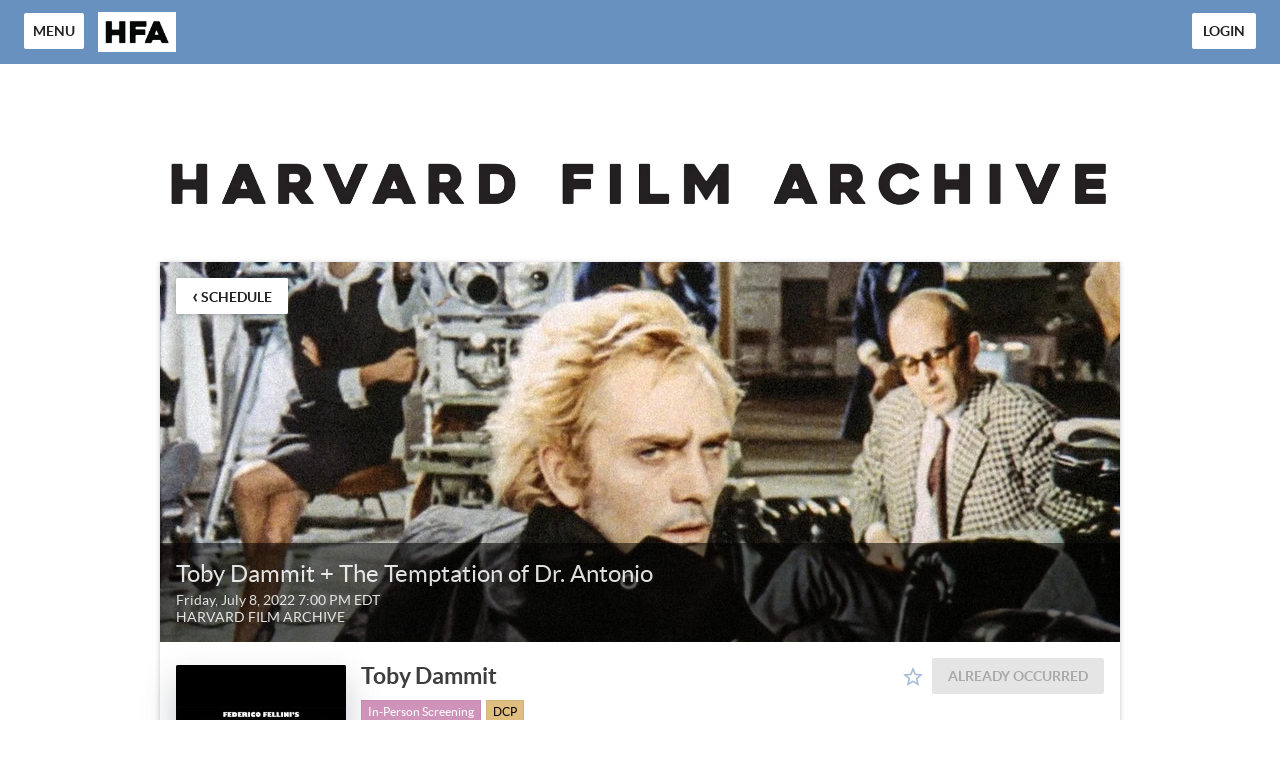

--- FILE ---
content_type: application/javascript; charset=UTF-8
request_url: https://harvardfilmarchive.eventive.org/cdn-cgi/challenge-platform/h/b/scripts/jsd/d251aa49a8a3/main.js?
body_size: 8118
content:
window._cf_chl_opt={AKGCx8:'b'};~function(p7,lR,lk,lX,lF,lc,ly,p0,p1,p3){p7=d,function(J,M,pX,p6,l,U){for(pX={J:472,M:479,l:451,U:437,T:314,g:376,E:338,s:325,P:359,b:339,Y:319,L:429,Z:369},p6=d,l=J();!![];)try{if(U=-parseInt(p6(pX.J))/1*(parseInt(p6(pX.M))/2)+-parseInt(p6(pX.l))/3*(-parseInt(p6(pX.U))/4)+-parseInt(p6(pX.T))/5*(-parseInt(p6(pX.g))/6)+-parseInt(p6(pX.E))/7*(-parseInt(p6(pX.s))/8)+-parseInt(p6(pX.P))/9+parseInt(p6(pX.b))/10*(parseInt(p6(pX.Y))/11)+parseInt(p6(pX.L))/12*(parseInt(p6(pX.Z))/13),M===U)break;else l.push(l.shift())}catch(T){l.push(l.shift())}}(o,750251),lR=this||self,lk=lR[p7(468)],lX=null,lF=lW(),lc={},lc[p7(398)]='o',lc[p7(446)]='s',lc[p7(439)]='u',lc[p7(485)]='z',lc[p7(443)]='n',lc[p7(526)]='I',lc[p7(464)]='b',ly=lc,lR[p7(418)]=function(M,U,T,g,UD,UV,UG,pZ,E,s,Y,L,Z,O,S,h){if(UD={J:410,M:520,l:442,U:488,T:442,g:465,E:496,s:449,P:496,b:458,Y:470,L:384,Z:387,O:461,n:515,S:484,h:395,B:520},UV={J:489,M:489,l:521,U:515,T:410,g:462,E:520},UG={J:403,M:518,l:459,U:416},pZ=p7,E={},E[pZ(UD.J)]=function(B,G){return G===B},E[pZ(UD.M)]=function(B,G){return B+G},E[pZ(UD.l)]=function(B,G){return B===G},E[pZ(UD.U)]=function(B,G){return G===B},s=E,s[pZ(UD.T)](null,U)||U===void 0)return g;for(Y=la(U),M[pZ(UD.g)][pZ(UD.E)]&&(Y=Y[pZ(UD.s)](M[pZ(UD.g)][pZ(UD.P)](U))),Y=M[pZ(UD.b)][pZ(UD.Y)]&&M[pZ(UD.L)]?M[pZ(UD.b)][pZ(UD.Y)](new M[(pZ(UD.L))](Y)):function(B,pO,G){if(pO=pZ,pO(UV.J)===pO(UV.M)){for(B[pO(UV.l)](),G=0;G<B[pO(UV.U)];s[pO(UV.T)](B[G],B[G+1])?B[pO(UV.g)](s[pO(UV.E)](G,1),1):G+=1);return B}else return}(Y),L='nAsAaAb'.split('A'),L=L[pZ(UD.Z)][pZ(UD.O)](L),Z=0;Z<Y[pZ(UD.n)];O=Y[Z],S=lm(M,U,O),L(S)?(h=s[pZ(UD.U)]('s',S)&&!M[pZ(UD.S)](U[O]),pZ(UD.h)===T+O?P(T+O,S):h||P(T+O,U[O])):P(s[pZ(UD.B)](T,O),S),Z++);return g;function P(B,G,pu){pu=pZ,Object[pu(UG.J)][pu(UG.M)][pu(UG.l)](g,G)||(g[G]=[]),g[G][pu(UG.U)](B)}},p0=p7(310)[p7(375)](';'),p1=p0[p7(387)][p7(461)](p0),lR[p7(473)]=function(J,M,Uk,UR,pn,l,U,T,g,E){for(Uk={J:527,M:515,l:457,U:515,T:535,g:427,E:381,s:416,P:480,b:389},UR={J:354},pn=p7,l={'LVplG':function(s,P){return s+P},'moAAa':function(s,P){return s<P},'XpwZU':function(s,P){return P===s},'NirmJ':function(s,P){return s(P)},'FTary':function(s,P){return s+P}},U=Object[pn(Uk.J)](M),T=0;T<U[pn(Uk.M)];T++)if(g=U[T],g==='f'&&(g='N'),J[g]){for(E=0;l[pn(Uk.l)](E,M[U[T]][pn(Uk.U)]);l[pn(Uk.T)](-1,J[g][pn(Uk.g)](M[U[T]][E]))&&(l[pn(Uk.E)](p1,M[U[T]][E])||J[g][pn(Uk.s)](l[pn(Uk.P)]('o.',M[U[T]][E]))),E++);}else J[g]=M[U[T]][pn(Uk.b)](function(s,pS){return pS=pn,l[pS(UR.J)]('o.',s)})},p3=function(Tg,TT,TU,Tl,TM,pB,M,l,U,T){return Tg={J:366,M:378},TT={J:444,M:510,l:498,U:358,T:330,g:452,E:416,s:510,P:482,b:510,Y:331,L:514,Z:405,O:513,n:466,S:307,h:524,B:510,e:352,G:448,V:448,D:492,H:510},TU={J:536,M:326,l:404,U:515},Tl={J:524,M:515,l:448,U:403,T:518,g:459,E:516,s:459,P:403,b:459,Y:519,L:416,Z:519,O:452,n:405,S:331,h:430,B:416,e:434,G:505,V:492,D:416,H:444,K:510,N:417,A:416,z:447,R:403,k:501,X:519,j:416,C:353,I:430,i:416,x:498,Q:416,W:315,F:530,f:416,c:492,y:510,v:416,m:495,a:524,o0:361,o1:331,o2:416,o3:307},TM={J:333,M:486,l:331},pB=p7,M={'GBKmw':function(g,E){return g==E},'JinlY':function(g,E){return E==g},'ZgYFg':function(g,E){return g+E},'FxBnK':function(g,E){return g&E},'CHuXG':function(g,E){return g<E},'RfLyT':function(g,E){return g-E},'BtenQ':function(g,E){return g|E},'eWCUx':function(g,E){return g<<E},'IpHAw':function(g,E){return E==g},'Xexnm':function(g,E){return g(E)},'melQZ':function(g,E){return g-E},'uGexK':function(g,E){return g!==E},'wTbVl':function(g,E){return g>E},'dcGqo':function(g,E){return g>E},'gyMgs':function(g,E){return g<E},'tWKpX':function(g,E){return g>E},'DuODe':function(g,E){return g<<E},'Pbtsi':function(g,E){return g|E},'amqis':function(g,E){return g-E},'BkvkD':function(g,E){return g===E},'Ahysq':function(g,E){return g!=E},'TpGeD':function(g,E){return g*E},'DwMux':function(g,E){return g!=E},'gmmJY':function(g,E){return g(E)},'WIQQH':function(g,E){return g==E},'ZeNFi':function(g,E){return g(E)},'xGsbr':function(g,E){return g===E}},l=String[pB(Tg.J)],U={'h':function(g,TJ,pe,E,s){return TJ={J:333,M:448},pe=pB,E={},E[pe(TM.J)]=pe(TM.M),s=E,M[pe(TM.l)](null,g)?'':U.g(g,6,function(P,pG){return pG=pe,s[pG(TJ.J)][pG(TJ.M)](P)})},'g':function(E,s,P,pV,Y,L,Z,O,S,B,G,V,D,H,K,N,A,z){if(pV=pB,M[pV(Tl.J)](null,E))return'';for(L={},Z={},O='',S=2,B=3,G=2,V=[],D=0,H=0,K=0;K<E[pV(Tl.M)];K+=1)if(N=E[pV(Tl.l)](K),Object[pV(Tl.U)][pV(Tl.T)][pV(Tl.g)](L,N)||(L[N]=B++,Z[N]=!0),A=M[pV(Tl.E)](O,N),Object[pV(Tl.U)][pV(Tl.T)][pV(Tl.s)](L,A))O=A;else{if(Object[pV(Tl.P)][pV(Tl.T)][pV(Tl.b)](Z,O)){if(256>O[pV(Tl.Y)](0)){for(Y=0;Y<G;D<<=1,s-1==H?(H=0,V[pV(Tl.L)](P(D)),D=0):H++,Y++);for(z=O[pV(Tl.Z)](0),Y=0;8>Y;D=D<<1|M[pV(Tl.O)](z,1),s-1==H?(H=0,V[pV(Tl.L)](P(D)),D=0):H++,z>>=1,Y++);}else{for(z=1,Y=0;M[pV(Tl.n)](Y,G);D=D<<1.96|z,M[pV(Tl.S)](H,M[pV(Tl.h)](s,1))?(H=0,V[pV(Tl.B)](P(D)),D=0):H++,z=0,Y++);for(z=O[pV(Tl.Z)](0),Y=0;16>Y;D=M[pV(Tl.e)](M[pV(Tl.G)](D,1),z&1.37),M[pV(Tl.V)](H,s-1)?(H=0,V[pV(Tl.D)](M[pV(Tl.H)](P,D)),D=0):H++,z>>=1,Y++);}S--,0==S&&(S=Math[pV(Tl.K)](2,G),G++),delete Z[O]}else for(z=L[O],Y=0;M[pV(Tl.n)](Y,G);D=z&1.53|D<<1.99,H==M[pV(Tl.N)](s,1)?(H=0,V[pV(Tl.A)](P(D)),D=0):H++,z>>=1,Y++);O=(S--,S==0&&(S=Math[pV(Tl.K)](2,G),G++),L[A]=B++,String(N))}if(M[pV(Tl.z)]('',O)){if(Object[pV(Tl.R)][pV(Tl.T)][pV(Tl.s)](Z,O)){if(M[pV(Tl.k)](256,O[pV(Tl.X)](0))){for(Y=0;Y<G;D<<=1,s-1==H?(H=0,V[pV(Tl.j)](P(D)),D=0):H++,Y++);for(z=O[pV(Tl.Y)](0),Y=0;M[pV(Tl.C)](8,Y);D=D<<1.04|1&z,H==M[pV(Tl.I)](s,1)?(H=0,V[pV(Tl.i)](P(D)),D=0):H++,z>>=1,Y++);}else{for(z=1,Y=0;M[pV(Tl.x)](Y,G);D=z|D<<1.59,H==M[pV(Tl.N)](s,1)?(H=0,V[pV(Tl.Q)](P(D)),D=0):H++,z=0,Y++);for(z=O[pV(Tl.Z)](0),Y=0;M[pV(Tl.W)](16,Y);D=M[pV(Tl.F)](D,1)|z&1,H==s-1?(H=0,V[pV(Tl.f)](P(D)),D=0):H++,z>>=1,Y++);}S--,M[pV(Tl.c)](0,S)&&(S=Math[pV(Tl.y)](2,G),G++),delete Z[O]}else for(z=L[O],Y=0;Y<G;D=1&z|D<<1,M[pV(Tl.S)](H,s-1)?(H=0,V[pV(Tl.v)](P(D)),D=0):H++,z>>=1,Y++);S--,S==0&&G++}for(z=2,Y=0;Y<G;D=M[pV(Tl.m)](D<<1,M[pV(Tl.O)](z,1)),M[pV(Tl.a)](H,M[pV(Tl.o0)](s,1))?(H=0,V[pV(Tl.D)](P(D)),D=0):H++,z>>=1,Y++);for(;;)if(D<<=1,M[pV(Tl.o1)](H,M[pV(Tl.h)](s,1))){V[pV(Tl.o2)](M[pV(Tl.H)](P,D));break}else H++;return V[pV(Tl.o3)]('')},'j':function(g,Tp,pD){if(Tp={J:519},pD=pB,M[pD(TU.J)](pD(TU.M),pD(TU.l)))l(U);else return g==null?'':''==g?null:U.i(g[pD(TU.U)],32768,function(s,pH){return pH=pD,g[pH(Tp.J)](s)})},'i':function(E,s,P,pK,Y,L,Z,O,S,B,G,V,D,H,K,N,z,A){for(pK=pB,Y=[],L=4,Z=4,O=3,S=[],V=M[pK(TT.J)](P,0),D=s,H=1,B=0;3>B;Y[B]=B,B+=1);for(K=0,N=Math[pK(TT.M)](2,2),G=1;N!=G;A=V&D,D>>=1,0==D&&(D=s,V=P(H++)),K|=(M[pK(TT.l)](0,A)?1:0)*G,G<<=1);switch(K){case 0:for(K=0,N=Math[pK(TT.M)](2,8),G=1;M[pK(TT.U)](G,N);A=V&D,D>>=1,0==D&&(D=s,V=P(H++)),K|=M[pK(TT.T)](0<A?1:0,G),G<<=1);z=l(K);break;case 1:for(K=0,N=Math[pK(TT.M)](2,16),G=1;N!=G;A=M[pK(TT.g)](V,D),D>>=1,0==D&&(D=s,V=P(H++)),K|=(0<A?1:0)*G,G<<=1);z=l(K);break;case 2:return''}for(B=Y[3]=z,S[pK(TT.E)](z);;){if(H>E)return'';for(K=0,N=Math[pK(TT.s)](2,O),G=1;M[pK(TT.P)](G,N);A=M[pK(TT.g)](V,D),D>>=1,D==0&&(D=s,V=P(H++)),K|=M[pK(TT.T)](0<A?1:0,G),G<<=1);switch(z=K){case 0:for(K=0,N=Math[pK(TT.b)](2,8),G=1;G!=N;A=V&D,D>>=1,M[pK(TT.Y)](0,D)&&(D=s,V=M[pK(TT.L)](P,H++)),K|=(M[pK(TT.Z)](0,A)?1:0)*G,G<<=1);Y[Z++]=l(K),z=Z-1,L--;break;case 1:for(K=0,N=Math[pK(TT.b)](2,16),G=1;N!=G;A=V&D,D>>=1,M[pK(TT.O)](0,D)&&(D=s,V=M[pK(TT.L)](P,H++)),K|=(M[pK(TT.l)](0,A)?1:0)*G,G<<=1);Y[Z++]=M[pK(TT.n)](l,K),z=Z-1,L--;break;case 2:return S[pK(TT.S)]('')}if(M[pK(TT.h)](0,L)&&(L=Math[pK(TT.B)](2,O),O++),Y[z])z=Y[z];else if(M[pK(TT.e)](z,Z))z=B+B[pK(TT.G)](0);else return null;S[pK(TT.E)](z),Y[Z++]=B+z[pK(TT.V)](0),L--,B=z,M[pK(TT.D)](0,L)&&(L=Math[pK(TT.H)](2,O),O++)}}},T={},T[pB(Tg.M)]=U.h,T}(),p4();function p5(U,T,Tn,pk,g,E,s,P){if(Tn={J:374,M:351,l:362,U:432,T:320,g:533,E:436,s:428,P:320,b:328,Y:463,L:329,Z:313,O:494,n:328,S:463,h:329,B:400},pk=p7,g={},g[pk(Tn.J)]=function(b,Y){return b===Y},g[pk(Tn.M)]=pk(Tn.l),g[pk(Tn.U)]=pk(Tn.T),g[pk(Tn.g)]=pk(Tn.E),E=g,!U[pk(Tn.s)])return;E[pk(Tn.J)](T,pk(Tn.P))?(s={},s[pk(Tn.b)]=E[pk(Tn.M)],s[pk(Tn.Y)]=U.r,s[pk(Tn.L)]=E[pk(Tn.U)],lR[pk(Tn.Z)][pk(Tn.O)](s,'*')):(P={},P[pk(Tn.n)]=pk(Tn.l),P[pk(Tn.S)]=U.r,P[pk(Tn.h)]=E[pk(Tn.g)],P[pk(Tn.B)]=T,lR[pk(Tn.Z)][pk(Tn.O)](P,'*'))}function lQ(J,M,UU,Up,Ul,UM,Ud,pU,l,U,T,g){if(UU={J:355,M:320,l:392,U:421,T:456,g:529,E:402,s:528,P:491,b:438,Y:481,L:402,Z:490,O:324,n:428,S:421,h:373,B:364,e:364,G:403,V:348,D:459,H:427,K:500,N:355,A:517,z:332,R:426,k:483,X:483,j:334,C:334,I:428,i:407,x:360,Q:378,W:368},Up={J:371},Ul={J:396,M:499,l:350,U:388,T:445,g:478,E:499},UM={J:395,M:420,l:349,U:391,T:344,g:484,E:344,s:471,P:308,b:411},Ud={J:425},pU=p7,l={'hhxoH':function(E,s){return s===E},'vhocJ':function(E,s,P){return E(s,P)},'JKDrH':function(E,s){return E!==s},'PKEjc':pU(UU.J),'itlbw':function(E,s){return E>=s},'ttySo':function(E,s){return E<s},'uFGth':function(E,s){return E(s)},'yXePf':pU(UU.M),'ZUIcY':pU(UU.l),'qNYuz':pU(UU.U),'esgpe':function(E){return E()}},U=lR[pU(UU.T)],console[pU(UU.g)](lR[pU(UU.E)]),T=new lR[(pU(UU.s))](),T[pU(UU.P)](pU(UU.b),pU(UU.Y)+lR[pU(UU.L)][pU(UU.Z)]+l[pU(UU.O)]+U.r),U[pU(UU.n)]){if(pU(UU.S)!==l[pU(UU.h)])return T instanceof g[pU(UU.B)]&&0<E[pU(UU.e)][pU(UU.G)][pU(UU.V)][pU(UU.D)](s)[pU(UU.H)](pU(UU.K));else T[pU(UU.N)]=5e3,T[pU(UU.A)]=function(UJ,pg,s,b,Y,L){(UJ={J:440},pg=pU,s={'FlPhb':function(P,b){return P(b)},'jClAa':function(P,b,pT){return pT=d,l[pT(Ud.J)](P,b)},'OrKwp':pg(UM.J),'wfnnz':function(P,b,Y,pE){return pE=pg,l[pE(UJ.J)](P,b,Y)}},l[pg(UM.M)](pg(UM.l),pg(UM.l)))?(b=h[B],Y=e(G,V,b),s[pg(UM.U)](D,Y))?(L=s[pg(UM.T)]('s',Y)&&!I[pg(UM.g)](i[b]),s[pg(UM.E)](s[pg(UM.s)],x+b)?Q(W+b,Y):L||s[pg(UM.P)](F,f+b,c[b])):j(C+b,Y):M(l[pg(UM.b)])}}T[pU(UU.z)]=function(ps){ps=pU,l[ps(Ul.J)](T[ps(Ul.M)],200)&&l[ps(Ul.l)](T[ps(Ul.M)],300)?l[ps(Ul.U)](M,l[ps(Ul.T)]):M(ps(Ul.g)+T[ps(Ul.E)])},T[pU(UU.R)]=function(pP){pP=pU,M(pP(Up.J))},g={'t':lr(),'lhr':lk[pU(UU.k)]&&lk[pU(UU.X)][pU(UU.j)]?lk[pU(UU.X)][pU(UU.C)]:'','api':U[pU(UU.I)]?!![]:![],'c':l[pU(UU.i)](lI),'payload':J},T[pU(UU.x)](p3[pU(UU.Q)](JSON[pU(UU.W)](g)))}function lv(M,l,UY,pY,U,T){return UY={J:340,M:475,l:318,U:500,T:340,g:364,E:364,s:403,P:348,b:459,Y:427,L:318},pY=p7,U={},U[pY(UY.J)]=function(g,E){return g instanceof E},U[pY(UY.M)]=function(g,E){return g<E},U[pY(UY.l)]=pY(UY.U),T=U,T[pY(UY.T)](l,M[pY(UY.g)])&&T[pY(UY.M)](0,M[pY(UY.E)][pY(UY.s)][pY(UY.P)][pY(UY.b)](l)[pY(UY.Y)](T[pY(UY.L)]))}function lI(pQ,pd,M,l){return pQ={J:365},pd=p7,M={},M[pd(pQ.J)]=function(U,T){return T!==U},l=M,l[pd(pQ.J)](lC(),null)}function lf(U,T,UP,pw,g,E,s,P,b,Y,L,Z,O){if(UP={J:341,M:438,l:532,U:502,T:380,g:487,E:456,s:467,P:467,b:481,Y:402,L:490,Z:311,O:523,n:528,S:491,h:455,B:355,e:517,G:337,V:382,D:402,H:408,K:408,N:474,A:402,z:423,R:343,k:433,X:385,j:328,C:312,I:360,i:378},pw=p7,g={'oSbWe':function(n,S){return n(S)},'SuAsK':function(n,S){return n+S},'ZtdJs':pw(UP.J),'QyOFh':pw(UP.M),'IUbcI':pw(UP.l)},!g[pw(UP.U)](lt,0))return![];s=(E={},E[pw(UP.T)]=U,E[pw(UP.g)]=T,E);try{P=lR[pw(UP.E)],b=g[pw(UP.s)](g[pw(UP.s)](g[pw(UP.P)](pw(UP.b),lR[pw(UP.Y)][pw(UP.L)]),g[pw(UP.Z)]),P.r)+pw(UP.O),Y=new lR[(pw(UP.n))](),Y[pw(UP.S)](g[pw(UP.h)],b),Y[pw(UP.B)]=2500,Y[pw(UP.e)]=function(){},L={},L[pw(UP.G)]=lR[pw(UP.Y)][pw(UP.G)],L[pw(UP.V)]=lR[pw(UP.D)][pw(UP.V)],L[pw(UP.H)]=lR[pw(UP.Y)][pw(UP.K)],L[pw(UP.N)]=lR[pw(UP.A)][pw(UP.z)],L[pw(UP.R)]=lF,Z=L,O={},O[pw(UP.k)]=s,O[pw(UP.X)]=Z,O[pw(UP.j)]=g[pw(UP.C)],Y[pw(UP.I)](p3[pw(UP.i)](O))}catch(n){}}function lC(pr,po,M,l,U,T){return pr={J:345,M:506,l:456,U:345,T:443,g:506},po=p7,M={},M[po(pr.J)]=function(g,E){return g!==E},M[po(pr.M)]=function(g,E){return g<E},l=M,U=lR[po(pr.l)],!U?null:(T=U.i,l[po(pr.U)](typeof T,po(pr.T))||l[po(pr.g)](T,30))?null:T}function lm(M,l,U,Uu,pL,T,g,E,s){g=(Uu={J:454,M:323,l:398,U:406,T:419,g:412,E:323,s:412,P:534,b:458,Y:322,L:419},pL=p7,T={},T[pL(Uu.J)]=function(P,Y){return Y==P},T[pL(Uu.M)]=pL(Uu.l),T[pL(Uu.U)]=function(P,Y){return P===Y},T[pL(Uu.T)]=pL(Uu.g),T);try{E=l[U]}catch(P){return'i'}if(null==E)return void 0===E?'u':'x';if(g[pL(Uu.J)](g[pL(Uu.E)],typeof E))try{if(pL(Uu.s)==typeof E[pL(Uu.P)])return E[pL(Uu.P)](function(){}),'p'}catch(Y){}return M[pL(Uu.b)][pL(Uu.Y)](E)?'a':g[pL(Uu.U)](E,M[pL(Uu.b)])?'D':!0===E?'T':E===!1?'F':(s=typeof E,g[pL(Uu.L)]==s?lv(M,E)?'N':'f':ly[s]||'?')}function p2(Uj,ph,l,U,T,g,E,s,P,b){l=(Uj={J:335,M:386,l:493,U:379,T:397,g:375,E:453,s:460,P:477,b:422,Y:512,L:377,Z:357,O:327,n:469,S:504,h:363,B:503,e:508},ph=p7,{'NOmCJ':ph(Uj.J),'AHtDO':ph(Uj.M),'oGRnY':ph(Uj.l),'TQHBJ':function(Y,L,Z,O,n){return Y(L,Z,O,n)},'uWefN':ph(Uj.U)});try{for(U=l[ph(Uj.T)][ph(Uj.g)]('|'),T=0;!![];){switch(U[T++]){case'0':E[ph(Uj.E)]=l[ph(Uj.s)];continue;case'1':g=E[ph(Uj.P)];continue;case'2':P=pRIb1(g,g[l[ph(Uj.b)]]||g[ph(Uj.Y)],'n.',P);continue;case'3':E=lk[ph(Uj.L)](ph(Uj.Z));continue;case'4':P=l[ph(Uj.O)](pRIb1,g,g,'',P);continue;case'5':E[ph(Uj.n)]='-1';continue;case'6':return s={},s.r=P,s.e=null,s;case'7':lk[ph(Uj.S)][ph(Uj.h)](E);continue;case'8':P={};continue;case'9':lk[ph(Uj.S)][ph(Uj.B)](E);continue;case'10':P=pRIb1(g,E[l[ph(Uj.e)]],'d.',P);continue}break}}catch(Y){return b={},b.r={},b.e=Y,b}}function o(TS){return TS='SuAsK,document,tabIndex,from,OrKwp,3Sjaykr,rxvNi8,pkLOA2,VkJhd,FWoeY,contentWindow,http-code:,817082JMUpiX,FTary,/cdn-cgi/challenge-platform/h/,DwMux,location,isNaN,symbol,vGFc1nPu89V7CHlWMkDRhpQf$ym+gqjXxzbZO3Tt0i-UY6arAL5IKdoB2ENewSsJ4,TYlZ6,EcvvD,FOljw,AKGCx8,open,IpHAw,clientInformation,postMessage,Pbtsi,getOwnPropertyNames,kkopP,gyMgs,status,[native code],wTbVl,oSbWe,removeChild,body,eWCUx,OrYJy,XMlnj,uWefN,KhWfx,pow,lXYfB,navigator,WIQQH,gmmJY,length,ZgYFg,ontimeout,hasOwnProperty,charCodeAt,gIivk,sort,OocPl,/invisible/jsd,JinlY,getPrototypeOf,bigint,keys,XMLHttpRequest,log,DuODe,gddWb,jsd,hAInB,catch,XpwZU,BkvkD,join,wfnnz,mGKDr,_cf_chl_opt;JJgc4;PJAn2;kJOnV9;IWJi4;OHeaY1;DqMg0;FKmRv9;LpvFx1;cAdz2;PqBHf2;nFZCC5;ddwW5;pRIb1;rxvNi8;RrrrA2;erHi9,ZtdJs,IUbcI,parent,1183410CnuZwL,tWKpX,aqWcW,vRrQE,fpEUy,22RkmFCd,success,addEventListener,isArray,sSjUh,ZUIcY,17848DqSWDT,MIfrT,TQHBJ,source,event,TpGeD,GBKmw,onload,SYMqt,href,3|0|5|7|1|8|4|2|10|9|6,UVGJr,CnwA5,644tCqUCH,98990PEzlPs,AytpB,/b/ov1/0.6694610208352398:1769869311:bmo-KntgcpBXxNFkJzr8ErVSSsENbCqarqEC6IRHBQA/,floor,JBxy9,jClAa,PvPpp,gEIku,EIMlw,toString,UfLPD,ttySo,VSStq,xGsbr,dcGqo,LVplG,timeout,hmtQN,iframe,Ahysq,12016215ZYUbCw,send,amqis,cloudflare-invisible,appendChild,Function,KVcJz,fromCharCode,gxUHv,stringify,1439737YCMCkc,DOMContentLoaded,xhr-error,loading,qNYuz,pOPSh,split,12hPNXtM,createElement,YdIVw,contentDocument,AdeF3,NirmJ,SSTpq3,readyState,Set,chctx,display: none,includes,uFGth,map,GQfUe,FlPhb,/jsd/oneshot/d251aa49a8a3/0.6694610208352398:1769869311:bmo-KntgcpBXxNFkJzr8ErVSSsENbCqarqEC6IRHBQA/,fWKym,error on cf_chl_props,d.cookie,itlbw,NOmCJ,object,KaeuY,detail,random,_cf_chl_opt,prototype,EBZAK,CHuXG,QNzdY,esgpe,LRmiB4,ErSxQ,wmNyA,PKEjc,function,onreadystatechange,IXXsh,xtWyy,push,melQZ,pRIb1,KXjGk,JKDrH,gqRic,oGRnY,aUjz8,mUoqP,hhxoH,onerror,indexOf,api,132VXpODz,RfLyT,randomUUID,oAvpy,errorInfoObject,BtenQ,kgkAi,error,7768qlVsbF,POST,undefined,vhocJ,KJYCl,TXFFE,number,Xexnm,yXePf,string,uGexK,charAt,concat,now,2154USRRpW,FxBnK,style,MObQm,QyOFh,__CF$cv$params,moAAa,Array,call,AHtDO,bind,splice,sid,boolean,Object,ZeNFi'.split(','),o=function(){return TS},o()}function lj(M,pI,pC,p8,l,U,T){pI={J:367,M:394},pC={J:367,M:412},p8=p7,l={},l[p8(pI.J)]=function(g,E){return g===E},U=l,T=p2(),lQ(T.r,function(g,p9){p9=p8,U[p9(pC.J)](typeof M,p9(pC.M))&&M(g),li()}),T.e&&lf(p8(pI.M),T.e)}function lW(UT,pb){return UT={J:431},pb=p7,crypto&&crypto[pb(UT.J)]?crypto[pb(UT.J)]():''}function lt(J,pm,pM){return pm={J:401},pM=p7,Math[pM(pm.J)]()<J}function lr(pa,pl,J){return pa={J:456,M:342},pl=p7,J=lR[pl(pa.J)],Math[pl(pa.M)](+atob(J.t))}function p4(Tu,TZ,TL,pN,J,M,l,U,T,P,b){if(Tu={J:478,M:320,l:362,U:509,T:507,g:456,E:497,s:509,P:441,b:393,Y:499,L:336,Z:383,O:372,n:317,S:409,h:371,B:321,e:370,G:309,V:413,D:428,H:328,K:362,N:463,A:329,z:356,R:313,k:494,X:328,j:347,C:463,I:329,i:436,x:400,Q:313,W:494},TZ={J:511,M:383,l:372,U:413},TL={J:476},pN=p7,J={'fWKym':pN(Tu.J),'OocPl':function(g,E,s){return g(E,s)},'FWoeY':function(g){return g()},'lXYfB':function(g){return g()},'kkopP':function(g,E){return E===g},'hmtQN':pN(Tu.M),'EIMlw':pN(Tu.l),'KJYCl':pN(Tu.U),'UVGJr':function(g){return g()},'vRrQE':pN(Tu.T)},M=lR[pN(Tu.g)],!M){if(J[pN(Tu.E)](pN(Tu.s),J[pN(Tu.P)]))return;else l(J[pN(Tu.b)]+U[pN(Tu.Y)])}if(!J[pN(Tu.L)](lx))return;if(l=![],U=function(TY,pA){if(TY={J:522},pA=pN,!l){if(l=!![],!J[pA(TL.J)](lx))return;lj(function(E,pz){pz=pA,J[pz(TY.J)](p5,M,E)})}},lk[pN(Tu.Z)]!==pN(Tu.O))J[pN(Tu.E)](J[pN(Tu.n)],pN(Tu.S))?M(pN(Tu.h)):U();else if(lR[pN(Tu.B)])lk[pN(Tu.B)](pN(Tu.e),U);else if(pN(Tu.G)===pN(Tu.G))T=lk[pN(Tu.V)]||function(){},lk[pN(Tu.V)]=function(pR){pR=pN,J[pR(TZ.J)](T),lk[pR(TZ.M)]!==pR(TZ.l)&&(lk[pR(TZ.U)]=T,U())};else{if(!s[pN(Tu.D)])return;J[pN(Tu.E)](P,pN(Tu.M))?(P={},P[pN(Tu.H)]=pN(Tu.K),P[pN(Tu.N)]=S.r,P[pN(Tu.A)]=J[pN(Tu.z)],n[pN(Tu.R)][pN(Tu.k)](P,'*')):(b={},b[pN(Tu.X)]=J[pN(Tu.j)],b[pN(Tu.C)]=B.r,b[pN(Tu.I)]=pN(Tu.i),b[pN(Tu.x)]=e,h[pN(Tu.Q)][pN(Tu.W)](b,'*'))}}function la(M,Un,pq,l,U,T){for(Un={J:346,M:346,l:449,U:527,T:525},pq=p7,l={},l[pq(Un.J)]=function(g,E){return E!==g},U=l,T=[];U[pq(Un.M)](null,M);T=T[pq(Un.l)](Object[pq(Un.U)](M)),M=Object[pq(Un.T)](M));return T}function d(J,M,l,p){return J=J-307,l=o(),p=l[J],p}function lx(U2,pp,M,l,U,T,g){return U2={J:399,M:435,l:342,U:399,T:450},pp=p7,M={},M[pp(U2.J)]=function(E,s){return E/s},M[pp(U2.M)]=function(E,s){return E-s},l=M,U=3600,T=lr(),g=Math[pp(U2.l)](l[pp(U2.U)](Date[pp(U2.T)](),1e3)),l[pp(U2.M)](g,T)>U?![]:!![]}function li(pv,pJ,J,M,U){if(pv={J:531,M:415,l:415,U:424,T:390,g:316,E:414},pJ=p7,J={'gddWb':function(l){return l()},'xtWyy':function(l,U){return l===U},'aqWcW':function(l,U,T){return l(U,T)},'IXXsh':function(l,U){return U*l}},M=J[pJ(pv.J)](lC),J[pJ(pv.M)](M,null))return J[pJ(pv.l)](pJ(pv.U),pJ(pv.T))?(U={},U.r={},U.e=M,U):void 0;lX=(lX&&clearTimeout(lX),J[pJ(pv.g)](setTimeout,function(){lj()},J[pJ(pv.E)](M,1e3)))}}()

--- FILE ---
content_type: application/javascript; charset=utf-8
request_url: https://harvardfilmarchive.eventive.org/harvardfilmarchive.e0da82dc84e49397c620.js
body_size: 5580
content:
TENANT = {"endpoint":"https://api.eventive.org/","display_name":"","display_short_name":"","display_name_article":"","display_timezone":"America/New_York","banner_image":"https://static-a.eventive.org/8e7644f55990c5ae106c55c9126672a1.png","logo_image":"https://static-a.eventive.org/22f156e75550b1692731fd08e9ddcdf5.webp","display_pass":"pass","display_passes":"passes","passes_url_pathname":"passes","display_schedule":"schedule","display_film_guide":"film guide","palette":{"primary1Color":"#6991bf","accent1Color":"#6991bf"},"invert_colors":true,"invert_colors_alt":false,"urls_use_slugs":true,"additional_routes":[],"include_welcome_page":true,"use_film_guide_as_main_page":false,"welcome_custom_header":false,"welcome_header":"","welcome_show_splash_banner":false,"passes_show_splash_banner":false,"always_show_splash_banner":false,"welcome_splash_banner_image":"","welcome_hide_title":false,"welcome_show_buttons":true,"welcome_show_schedule_button":true,"welcome_schedule_button_title":"Schedule","welcome_show_film_guide_button":false,"welcome_other_buttons":[{"label":"Film Guide","link":"https://harvardfilmarchive.eventive.org/films","primary":true}],"welcome_show_plaintext_message":false,"welcome_message":"","welcome_message_schedule_live":"","welcome_message_teaser":"","welcome_intro_content":{"__html":"<p class=\"ql-align-center\"><img src=\"https://storage.googleapis.com/eventive-static/7da05735c83dd38f35e2f5df6e1be910.png\" style=\"display: block; margin: auto;\"></p><p class=\"ql-align-center\"><span class=\"ql-size-large\" style=\"color: rgb(0, 0, 0);\">Please visit </span><a href=\"https://harvardfilmarchive.org/\" rel=\"noopener noreferrer\" target=\"_blank\" class=\"ql-size-large\" style=\"color: rgb(0, 0, 0);\">harvardfilmarchive.org</a><span class=\"ql-size-large\" style=\"color: rgb(0, 0, 0);\"> for further details.</span></p>"},"welcome_show_ways_to_see":true,"welcome_ways_to_see_header":"","welcome_ways_to_see":[],"welcome_way_to_see_show_second_row":false,"welcome_ways_to_see_second_row":[{"title":"Additional Item 1","description":{"__html":"<div>Go ahead, edit me!</div>"},"action_text":"Learn more & buy","action_link":"passes/buy","action_primary":true},{"title":"Additional Item 2","description":{"__html":"<div>Go ahead, edit me too!</div>"},"action_text":"Browse the schedule","action_link":"schedule","action_primary":false}],"welcome_ways_to_see_footer":{"__html":""},"welcome_ways_to_see_fixed_buttons":true,"welcome_custom":{"__html":""},"welcome_intro_content_app":{"__html":""},"welcome_custom_app":{"__html":""},"schedule_default_view_mode":"compact","schedule_default_mobile_view_mode":"compact","schedule_unreleased_custom":{"__html":"<p class=\"ql-align-center\">The schedule has not yet been released. Check back soon!</p>"},"schedule_custom":{"__html":""},"schedule_dominant_tag":"tag","schedule_invert_colors":false,"schedule_group_events_by":"day","film_guide_unreleased_custom":{"__html":"<p class=\"ql-align-center\">The film guide has not yet been released. Check back soon!</p>"},"film_guide_custom":{"__html":""},"film_guide_always_show_titles":false,"film_guide_hide_poster":false,"film_alternate_display_mode":false,"film_guide_stills_mode":false,"film_guide_enable_display_sections":false,"film_guide_selected_display_sections":[],"order_tickets_button":"Order tickets","order_tickets_free_button":"","order_more_tickets_button":"Order more","order_button_show_rsvp_label":false,"order_button_rsvp_label":"RSVP required","event_sold_out_button_label":"Sold out","event_sold_out_message":{"__html":"<p>Sorry, this event is sold out. Additional tickets <em>may</em> be available at the Harvard Film Archive box office starting just before the event begins.</p>"},"ticket_sales_pass_advert":"","standalone_ticket_sales_disabled_error":{"__html":"<p class=\"ql-align-center\">Sorry, standalone tickets are not available for this event.</p>"},"standalone_ticket_sales_disabled_error_show_passes_button":true,"standalone_ticket_sales_disabled_error_passes_button_text":"","standalone_ticket_sales_locked_error":{"__html":"<p class=\"ql-align-center\">Sorry, standalone ticket sales are currently disabled. If you know the password, you can unlock them.</p>"},"add_event_banner_padding":true,"show_event_full_page_background":false,"event_footer":{"__html":""},"standalone_tickets_checkout_message":{"__html":""},"order_tickets_success":{"__html":"<p>Check your email—a printable copy of these tickets is waiting for you. You can access your tickets at any time in the web interface simply by clicking \"My Tickets\" in the upper righthand corner. Just visit this site on your phone at the venue and present your tickets electronically!</p>"},"physical_ticket_transfer_dialog_message":{"__html":"<p><strong>Only some tickets can be transferred automatically.</strong> Passholder tickets are generally not transferable. If you do not see a ticket listed, contact the event organizer for more information.</p>"},"physical_ticket_cancellation_dialog_message":{"__html":"<p><strong>Only some free tickets ordered using some types of passes can be canceled automatically.</strong> To request a refund or to cancel any other tickets, you must contact the event organizer directly.</p>"},"no_applicable_ticket_buckets_error":{"__html":"<p class=\"ql-align-center\">Sorry, no standalone ticket types are available for this event.</p>"},"tickets_show_order_more_button":true,"hide_ticket_term_in_order_button":false,"my_tickets_description":"These are all your purchased tickets. Open this page on your phone, and at the door tap the \"Show Barcode\" button and show your screen to the attendant. Prefer paper? Print the PDF attached to the order confirmation email, or click one of the gears below and select \"Download tickets PDF\". If purchasing multiple tickets, be sure to print or show each unique ticket barcode.","passes_enabled":false,"pass_icons":{},"pass_sales_sections":[],"pass_sales_fixed_buttons":true,"pass_sales_details":{},"pass_sales_details--default":{"title":"","description":{"__html":""},"quantity":1,"buy_label":"Buy ({{price}})"},"pass_sales_details--no_passes":{"name":"None available","description":{"__html":"<p>This event doesn't have any passes publicly for sale.</p><p style=\"margin-top: 1em;\">If you're the creator of this event bucket, use the admin interface to create a new pass bucket. Then use the Passes tab in the Eventive Configurator to display it on the website. You can also use the Configurator to hide this page and the \"Buy Passes\" button altogether.</p>"},"buy_label":""},"my_passes_no_passes":"You don't have any {{passes}}.","my_passes_description":"These are all the passes tied to your account. Now, use our online schedule to reserve tickets. You can access your tickets via {{my_tickets_link|\"My Tickets\"}} or via the PDFs attached to each ticket order confirmation email. {{buy_pass_link|Looking to buy more passes?}}","my_passes_footer":{"__html":""},"order_passes_success":{"__html":"Your order has been completed successfully. Now, reserve your tickets: from the schedule, click \"Order Tickets\" and then select the pass you'd like to use to complete the order. Enjoy your event!"},"pass_not_applicable_error_message":"This pass does not apply to this event.","pass_no_web_orders_error_message":"This pass does not require web reservations.","pass_show_buy_additional_tickets_option":true,"donate_inline_order_prompt":false,"donate_inline_order_prompt_for_passholder_orders":false,"donate_inline_order_title":"Donation to {{name}}","donate_inline_order_message":"Please support our organization with an optional donation.","donate_inline_levels":[{"amount":1000},{"amount":2500},{"amount":5000}],"donate_page_title":"Donate","donate_page_content":{"__html":"<p class=\"ql-align-center\"><span class=\"ql-size-large\">Please support our organization by making a donation.</span></p>"},"donate_page_levels":[{"amount":2000},{"amount":5000},{"amount":10000},{"amount":25000}],"donate_show_other":true,"donation_success":{"__html":"Your donation has been received. Thank you for your support."},"order_confirmation_donation_message":"","donate_require_mailing_address":false,"donate_one_time_interstitial":false,"donate_one_time_interstitial_header":"One more thing...","donate_one_time_interstitial_message":{"__html":"<p>Please consider adding an optional donation to support our organization (we won't ask again).</p>"},"social_media":{},"tickets_pdf_message":{"__html":""},"favicon_name":"Harvard Film Archive","favicon":"","menu_show_schedule":true,"menu_show_film_guide":true,"menu_show_my_tickets":true,"left_nav_menu_items":[],"global_pass_discount_enabled":false,"global_pass_discount_origin_event_bucket":"","global_pass_discount_origin_pass_buckets":[],"global_pass_discount_coupon":"","global_pass_discount_cta":"Members, {{apply_discount_link|click here}} to receive 20% off your festival pass. Not a member? {{link|https://google.com|Join today!}}","global_pass_discount_applied_message":"Good news! The member discount will automatically be applied to your order.","credits_header":"Top-Up Your Credits","credits_information":{"__html":"<p>Buy credits to use for any screening. Multiple credits may be used for the same film.</p>"},"credits_not_allowed":{"__html":"<p>Only members are allowed to purchase credits.</p>"},"credits_not_allowed_pass_button_text":"Become a member","additional_scripts":{"__html":""},"order_completion_scripts":{"__html":""},"head_scripts":{"__html":""},"box_office_only_message":{"__html":"<p><strong>All online sales are closed.</strong> Tickets are available at the festival box office.</p>"},"google_enable_customer_reviews":false,"google_merchant_id":{},"tag_colors":["#FFFD67","#CEF2EC","#FF8FDC","#8D95FF","#608EA4","#FFFC36","#7FFF36","#3697FF"],"custom_tag_colors":{},"sms_tickets_enabled":true,"hide_currency_country_prefix":false,"charity_donation_email_receipt":false,"charity_description_text":"Harvard Film Archive","charity_location":"","charity_signature":"","charity_is_canadian":false,"charity_receipt_threshold":0,"ballot_header":{"__html":""},"font_proxima_nova":false,"custom_statement_descriptor":"","marquee_enabled":false,"custom_reply_to_email":"","custom_reply_to_name":"Harvard Film Archive","custom_main_site_url":"","virtual_festival_back_label":"Welcome Page","virtual_festival_back_url":"https://harvardfilmarchive.eventive.org/welcome","virtual_festival_catalog_label":"Catalog","virtual_festival_catalog_lead":"Welcome to the {{name}} Virtual Festival!","virtual_festival_catalog_body":"Explore our on-demand catalog here, and head over to the {{livestreams|Live Streams}} tab to see what's coming up.","virtual_festival_show_livestreams_page":false,"virtual_festival_livestreams_label":"Live Streams","virtual_festival_livestreams_body":"Here's what's coming up soon. Can't make it? No sweat. Many live streams will be available for on-demand viewing as well.","virtual_festival_show_catalog_page":false,"virtual_festival_show_search_page":true,"virtual_festival_header_logo":"https://static-a.eventive.org/fe16500babd834515f168176dd6f53d7.jpeg","virtual_festival_header_full_width":false,"virtual_festival_content_creator_invite_message":"","virtual_festival_show_donate_prompt":false,"virtual_festival_donate_message":"Support {{name}} and cover our streaming costs with an optional donation.","virtual_festival_color_palette":"black","virtual_festival_hide_eventive_logo":false,"virtual_festival_eventive_logo_replacement":"","virtual_festival_hide_tab_on_main_site":true,"virtual_festival_custom_preorder":false,"virtual_festival_preorder_text":"Pre-order now","virtual_festival_preorder_sold_out_text":"Pre-orders sold out","virtual_festival_custom_balloting":false,"virtual_festival_custom_balloting_intro":"This virtual screening is eligible for audience awards!","virtual_festival_custom_balloting_film_not_eligible":"You're eligible to vote, but this particular film isn't balloted. Try selecting another film in the program.","virtual_festival_custom_balloting_unlocked_instruction":"Watch it and then cast your vote here.","virtual_festival_custom_balloting_instruction":"Unlock it to cast your vote.","virtual_festival_custom_balloting_vote_instruction":"Cast your vote on this film for our audience awards.","virtual_festival_custom_balloting_closed":"The voting period has closed. Stay tuned for the results!","virtual_festival_custom_balloting_pick_your_favorite_vote_instruction":"This screening is balloted. Cast your vote for your favorite film in the program.","virtual_festival_custom_order_confirmation":false,"virtual_festival_order_confirmation_preorder_message":"","virtual_festival_order_confirmation_unlock_message":"","virtual_festival_tab_label":"Virtual Festival","virtual_festival_show_mailing_list_opt_in":false,"virtual_festival_mailing_list_opt_in_message":"Yes, please add me to your mailing list.","virtual_festival_catalog_footer_image":"","virtual_festival_screening_footer_image":"","virtual_festival_google_analytics_id":"","virtual_festival_facebook_pixel_id":"","virtual_festival_custom_css":"","virtual_festival_full_white_label":false,"virtual_festival_disable_facebook_login":false,"virtual_festival_standalone_ticket_sales_disabled_error":{"__html":"<p>Sorry, this screening is not currently available for standalone unlocks.</p>"},"virtual_festival_donate_inline_levels":[{"amount":200},{"amount":500},{"amount":1000}],"pass_import_use_migration_verbiage":false,"email_footer_image":"","custom_watch_domain":"","virtual_festival_display_name":"Harvard Film Archive","virtual_festival_show_in_directory":true,"virtual_festival_image":"https://static-a.eventive.org/f3f5b4438f2d663c541e834cd9a2eae2.png","virtual_festival_discovery_type":"single_film","virtual_festival_discovery_short_description":" A division of Harvard Library, the Harvard Film Archive is dedicated to the collection, preservation and exhibition of film. It maintains an extensive archive of over 40,000 motion picture prints, audiovisual elements and ephemera from around the world and from almost every period in film history. ","virtual_festival_discovery_tags":["Documentary"],"virtual_festival_discovery_geographic_regions":false,"virtual_festival_discovery_dates":false,"gift_cards_enabled":false,"gift_cards_frontend_enabled":false,"gift_cards_page_title":"Gift Cards","gift_cards_page_content":{"__html":"<p class=\"ql-align-center\"><span class=\"ql-size-large\">Make gift card purchases or check the balance of an existing gift card.</span></p>"},"gift_cards_purchase_levels":[{"amount":2000},{"amount":5000},{"amount":10000},{"amount":25000}],"gift_cards_show_other":true,"gift_cards_success":{"__html":"<p class=\"ql-align-center\"><span class=\"ql-size-large\">Thank you for purchasing a gift card.</span></p>"},"precompute_slow_responses":true,"order_confirmation_tickets_message":"<p>Students and HFA Members must present valid IDs at check-in. Please plan to arrive at least 10 minutes before screening start time to ensure entry. Visit&nbsp;<a href=\"https://harvardfilmarchive.org/\" rel=\"noopener noreferrer\" target=\"_blank\">harvardfilmarchive.org</a>&nbsp;for further details.</p>","event_bucket":"61bcfd78b627b8005366c24a","owner":"5eb10ed7f9cbda0036b376c5","currency":"usd","locale":"en-US","api_key":"d2acb62238d3980842e21e8ffae26230","fee":{"zero_decimal":["krw","clp","jpy"],"feature_ingest_fee":{"distributor":{"usd":10000},"standard":{"usd":2500},"single_film":{"usd":29900}},"short_ingest_fee":{"distributor":{"usd":5000},"standard":{"usd":500},"single_film":{"usd":500}},"unlock_fee":{"distributor":{"usd":50,"cad":69},"standard":{"usd":99,"cad":129,"gbp":75,"sek":950,"clp":750,"nok":1000,"aud":129,"zar":1700,"eur":90,"php":4500,"aed":365,"qar":360,"dkk":675,"idr":1470000,"inr":7000,"ils":325,"hkd":770,"ars":10000,"chf":90,"thb":3400,"jpy":150},"combo_distributor":{"usd":99},"combo_standard":{"usd":149,"cad":199,"gbp":115,"sek":1400,"clp":1125,"nok":1500,"aud":199,"zar":2600,"eur":135,"php":6900,"aed":545,"qar":540,"dkk":1000,"idr":2205000,"inr":10500,"ils":485,"hkd":1155,"ars":15000,"chf":135,"thb":5100,"jpy":225}},"livestreams":{"premium_hourly_usd":1000,"basic_export_usd":2000,"basic_captions_hourly_usd":180},"stripe_percent":{"usd":0.029,"cad":0.029,"gbp":0.014,"mxn":0.036,"isk":0,"ils":0.029,"eur":0.014,"krw":0.029,"nzd":0.029,"bam":0,"aud":0.0175,"sek":0.014,"clp":0,"nok":0.024,"zar":0,"php":0,"aed":0,"qar":0,"dkk":0.014,"idr":0,"inr":0,"hkd":0.034,"ars":0,"chf":0.029,"thb":0.029,"jpy":0.036},"stripe_flat_rate":{"usd":30,"cad":30,"gbp":20,"mxn":300,"isk":0,"ils":100,"eur":25,"krw":350,"nzd":30,"bam":0,"aud":30,"sek":180,"clp":0,"nok":200,"zar":0,"php":0,"aed":0,"qar":0,"dkk":180,"idr":0,"inr":0,"hkd":235,"ars":0,"chf":30,"thb":1000,"jpy":50},"platform_percent":{"usd":0.021,"cad":0.021,"gbp":0.021,"mxn":0.02,"isk":0.05,"ils":0.021,"eur":0.021,"krw":0.021,"nzd":0.021,"bam":0.05,"aud":0.021,"sek":0.021,"clp":0.05,"nok":0.021,"zar":0.05,"php":0.05,"aed":0.05,"qar":0.05,"dkk":0.021,"idr":0.05,"inr":0.05,"hkd":0.021,"ars":0.05,"chf":0.021,"thb":0.021,"jpy":0.021},"platform_flat_rate":{"usd":69,"cad":69,"gbp":55,"mxn":300,"isk":10000,"ils":225,"eur":74,"krw":750,"nzd":69,"bam":139,"aud":69,"sek":770,"clp":750,"nok":800,"zar":1700,"php":4500,"aed":365,"qar":360,"dkk":495,"idr":1470000,"inr":7000,"hkd":535,"ars":10000,"chf":60,"thb":2400,"jpy":100},"square_percent":0.0275,"service_fee_threshold":{"default":300}},"global_config":{"facebook_login_disabled":false,"cannes_mode":false,"gdpr_opt_in":false,"external_pos_enabled":false,"vod_broadcast_enabled":false,"ledger_tags_enabled":false},"tenant":"harvardfilmarchive"};
if (typeof module !== 'undefined' && module.exports) { module.exports = TENANT; }
if (typeof window !== 'undefined') { window.TENANT = TENANT; }
